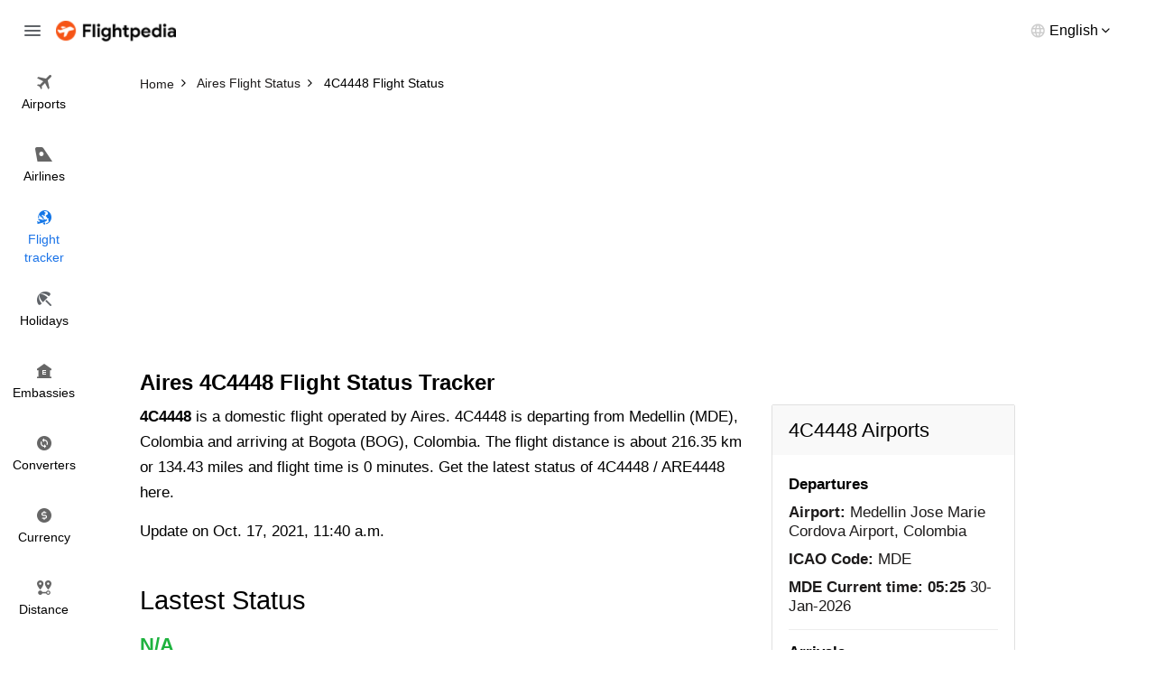

--- FILE ---
content_type: text/html; charset=utf-8
request_url: https://www.flightpedia.org/flight-status/4c4448.html
body_size: 2872
content:
<!DOCTYPE html>
<html lang="en">
<head>  
  <meta http-equiv="Content-Type" content="text/html; charset=UTF-8" />
  <meta name="viewport" content="width=device-width, initial-scale=1">
  <title>Aires 4C4448 Flight Status - 4C 4448 Flight Status </title>
  <meta name="description" content="Get the latest status of Domestic flight Aires 4C4448 from Medellin Jose Marie Cordova Airport (MDE) to El Dorado International Airport (BOG).">
  <meta name="keywords" content="4C4448 flight status, 4C 4448 flight status" />
  <link rel="canonical" href="https://www.flightpedia.org/flight-status/4c4448.html" />
<link rel="amphtml" href="https://www.flightpedia.org/amp/flight-status/4c4448.html"/>
  <link rel="shortcut icon" href="https://www.flightpedia.org/favicon.ico" type="image/x-icon">
  <link rel="icon" href="https://www.flightpedia.org/favicon.ico" type="image/x-icon">
  <link rel="apple-touch-icon" href="https://www.flightpedia.org/apple-icon.png"/>
  <link rel="apple-touch-icon" sizes="57x57" href="https://www.flightpedia.org/static/images/apple-icon-57x57.png">
  <link rel="apple-touch-icon" sizes="60x60" href="https://www.flightpedia.org/static/images/apple-icon-60x60.png">
  <link rel="apple-touch-icon" sizes="72x72" href="https://www.flightpedia.org/static/images/apple-icon-72x72.png">
  <link rel="apple-touch-icon" sizes="76x76" href="https://www.flightpedia.org/static/images/apple-icon-76x76.png">
  <link rel="apple-touch-icon" sizes="114x114" href="https://www.flightpedia.org/static/images/apple-icon-114x114.png">
  <link rel="apple-touch-icon" sizes="120x120" href="https://www.flightpedia.org/static/images/apple-icon-120x120.png">
  <link rel="apple-touch-icon" sizes="144x144" href="https://www.flightpedia.org/static/images/apple-icon-144x144.png">
  <link rel="apple-touch-icon" sizes="152x152" href="https://www.flightpedia.org/static/images/apple-icon-152x152.png">
  <link rel="apple-touch-icon" sizes="180x180" href="https://www.flightpedia.org/static/images/apple-icon-180x180.png">
  <link rel="icon" type="image/png" sizes="192x192"  href="https://www.flightpedia.org/static/images/android-icon-192x192.png">
  <link rel="icon" type="image/png" sizes="32x32" href="https://www.flightpedia.org/static/images/favicon-32x32.png">
  <link rel="icon" type="image/png" sizes="96x96" href="https://www.flightpedia.org/static/images/favicon-96x96.png">
  <link rel="icon" type="image/png" sizes="16x16" href="https://www.flightpedia.org/static/images/favicon-16x16.png">
  <link rel="manifest" href="https://www.flightpedia.org/static/images/manifest.json">
  <link rel="stylesheet" href="/static/CACHE/css/output.9773e934cc31.css" type="text/css">
  </head>
<body>
<header class="h">
    <div class="container-fluid">
        <div class="h_w">
            <span class="h_bars ic ic-bars js-bars"></span>
            <a href="/" class="h_a"><img src="/static/images/logo.png" alt="Flightpedia.org" width="133px" height="23px"></a>
            <div class="h_l">
                <div class="h_lt"><span>English</span></div>
                <ul class="h_ls">
                    <li><a href="#">International</a></li>
                    <li><a href="#">Deutsch</a></li>
                    <li><a href="#">Español</a></li>
                    <li><a href="#">Français</a></li>
                    <li><a href="#">Dansk</a></li>
                    <li><a href="#">Italiano</a></li>
                    <li><a href="#">Nederlands</a></li>
                </ul>
            </div>
        </div>
    </div>
    <nav class="n">
        <ul class="n_m">
            <li ><a href="/airports.html"><i class="ic ic-flight"></i> <span>Airports</span></a></li>
            <li ><a href="/airlines.html"><i class="ic ic-airline"></i> <span>Airlines</span></a></li>
            <li class="active"><a href="/flight-status.html"><i class="ic ic-tracker"></i> <span>Flight <br>tracker</span></a></li>
            <li ><a href="/holiday.html"><i class="ic ic-holiday"></i> <span>Holidays</span></a></li>
            <li ><a href="/embassy.html"><i class="ic ic-embassy"></i> <span>Embassies</span></a></li>
            <li ><a href="/convert.html"><i class="ic ic-converter"></i> <span>Converters</span></a></li>
            <li ><a href="/currency.html"><i class="ic ic-currency"></i> <span>Currency</span></a></li>
            <li ><a href="/flight-distance.html"><i class="ic ic-distance"></i> <span>Distance</span></a></li>
        </ul>
    </nav>
</header>
<div class="u">
    <a href="/" class="u_a"><img src="/static/images/logo.png" alt="Flightpedia" width="133px" height="23px"></a>
    <ul class="n_m">
        <li ><a href="/airports.html"><i class="ic ic-flight"></i> <span>Airports</span></a></li>
        <li ><a href="/airlines.html"><i class="ic ic-airline"></i> <span>Airlines</span></a></li>
        <li class="active"><a href="/flight-status.html"><i class="ic ic-tracker"></i> <span>Flight <br>tracker</span></a></li>
        <li ><a href="/holiday.html"><i class="ic ic-holiday"></i> <span>Holidays</span></a></li>
        <li ><a href="/embassy.html"><i class="ic ic-embassy"></i> <span>Embassies</span></a></li>
        <li ><a href="/convert.html"><i class="ic ic-converter"></i> <span>Converters</span></a></li>
        <li ><a href="/currency.html"><i class="ic ic-currency"></i> <span>Currency</span></a></li>
        <li ><a href="/flight-distance.html"><i class="ic ic-distance"></i> <span>Distance</span></a></li>
    </ul>
</div>

<main class="main-content">
  
<div class="breadcrumb-box">
	<div class="container">
		<ol class="breadcrumb clear-fix" vocab="https://schema.org/" typeof="BreadcrumbList">
			<li property="itemListElement" typeof="ListItem">
				<a class="crumb_link" href="https://www.flightpedia.org" property="item" typeof="WebPage"><span property="name">Home</span></a><meta property="position" content="1">
			</li>
			<li property="itemListElement" typeof="ListItem">
				<a class="crumb_link" href="https://www.flightpedia.org/airlines-status/aires.html" property="item" typeof="WebPage"><span property="name">Aires Flight Status</span></a><meta property="position" content="2">
			</li>
			<li class="active" property="itemListElement" typeof="ListItem">
				<span property="name">4C4448 Flight Status</span><meta property="position" content="3">
			</li>
		</ol>
	</div>
</div>
<div class="container">
<ins class="adsbygoogle"
     style="display:block"
     data-ad-client="ca-pub-1483918455930612"
     data-ad-slot="7574881828"
     data-ad-format="auto"></ins>
<script>
(adsbygoogle = window.adsbygoogle || []).push({});
</script>
</div>
<div class="s s1">
	<div class="container">
		<h1 class="s1_t">Aires 4C4448  Flight Status Tracker</h1>
		<div class="s1_w">
			<div class="s1_os">
				<p><b>4C4448</b> is a domestic flight operated by Aires. 4C4448 is departing from Medellin (MDE), Colombia and arriving at Bogota (BOG), Colombia. The flight distance is about 216.35 km or 134.43 miles and flight time is 0 minutes. Get the latest status of 4C4448 / ARE4448 here.</p>
				<div class="s1_od">Update on Oct. 17, 2021, 11:40 a.m.</div>
			</div>
			<div class="s1_wi">
				<div class="s_h">
					<h2 class="s_t">Lastest Status</h2>
				</div>
				<div class="s5_m">
					<div class="s5_w">
						<div class="s5_u">
							<b>N/A</b>
						</div>
						<div class="s5_a text-center"><img alt="4C Flight Status" src="/media/icon/airlines/4C.jpg"/></div>
						<div class="s5_g">
							<div class="s5_gc">
								<div class="s5_c">
									<div class="s5_ct">MDE</div>
									<div class="s5_cb">
										<div class="s5_ci">
											<div class="s5_cl">Departure</div>
											<div class="s5_cd">Medellin Jose Marie Cordova Airport</div>
										</div>
										<div class="s5_ci">
											<div class="s5_cn">Scheduled Departure:</div>
											<div class="s5_cd">
											7 p.m.</div>
										</div>
										
										
										<div class="s5_ci">
											<div class="s5_cn">Departure Terminal:</div>
											<div class="s5_cd">None Gate None</div>
										</div>
									</div>
								</div>
							</div>
							<div class="s5_gc">
								<div class="s5_k">
									<div class="s5_ka"><img src="/static/images/fly-gray-icon.png" alt="Flight Status"></div>
									<div class="s5_kb">
										<div class="s5_kn">Distance:</div>
										<div class="s5_kc">216.35 km / 134.43 miles or 116.82 nautical miles.</div>
									</div>
								</div>
							</div>
							<div class="s5_gc">
								<div class="s5_c">
									<div class="s5_ct">BOG</div>
									<div class="s5_cb">
										<div class="s5_ci">
											<div class="s5_cl">Arrival</div>
											<div class="s5_cd">El Dorado International Airport</div>
										</div>
										<div class="s5_ci">
											<div class="s5_cn">Scheduled Arrival:</div>
				<div class="s5_cd">7 p.m.</div>
										</div>
										
										
										<div class="s5_ci">
											<div class="s5_cn">Arrival Terminal:</div>
											<div class="s5_cd">None Gate None</div>
										</div>
									</div>
								</div>
							</div>
						</div>
					</div>
				</div>
			</div>
			<div class="text-center">
<ins class="adsbygoogle"
     style="display:block"
     data-ad-client="ca-pub-1483918455930612"
     data-ad-slot="2721099481"
     data-ad-format="auto"
     data-full-width-responsive="true"></ins>
<script>
     (adsbygoogle = window.adsbygoogle || []).push({});
</script>
</div>

			<div class="s1_wi">
				<div class="s_h">
					<h2 class="s_t">Flight 4C4448 detail information</h2>
				</div>
				<div class="s5_m">
					<ul class="s5_n">
						<li>
							<strong>Type</strong>
							<span>Domestic Flight</span>
						</li>
						<li>
							<strong>Route</strong>
							<span>Departure Medellin (MDE), Colombia and arriving at Bogota (BOG), Colombia</span>
						</li>
						<li>
							<strong>Airlines</strong>
							<span>Aires (4C)</span>
						</li>
						<li>
							<strong>Aircraft</strong>
							<span>Airbus A320-214</span>
						</li>
						<li>
							<strong>Flight Duration</strong>
							<span>0 minutes</span>
						</li>
						<li>
							<strong>Flight Distance</strong>
							<span>216.35 km /134.43 miles</span>
						</li>
						<li>
							<strong>Operating Days</strong>
							<span>Sunday</span>
						</li>
					</ul>
				</div>
			</div>
			<div class="s5_d">
				<h2 class="s5_dh">4C4448 Airports</h2>
				<div class="s5_db">
					<div class="s5_di">
						<h5 class="s5_dl">Departures</h5>
						<ul class="s5_dc">
							<li><strong>Airport:</strong> Medellin Jose Marie Cordova Airport, Colombia</li>
							<li><strong>ICAO Code:</strong> MDE</li>
							<li><strong>MDE Current time:</strong> <b>05:25</b> 30-Jan-2026 </li>
						</ul>
					</div>
					<div class="s5_di">
						<h5 class="s5_dl">Arrivals</h5>
						<ul class="s5_dc">
							<li><strong>Airport:</strong> El Dorado International Airport, Colombia</li>
							<li><strong>ICAO Code:</strong> BOG</li>
							<li><strong>BOG Current time:</strong> <b>05:25</b> 30-Jan-2026 </li>
						</ul>
					</div>
				</div>
			</div>
			<div class="s1_wi">
				<div class="s_h">
					<h2 class="s_t">Find more flight status</h2>
				</div>
				<div class="s5_m">
					<ul class="s5_l">
						
						<li>
							<a href="/flight-status/4c4013.html">4C4013 Flight Status</a>
						</li>
						
						<li>
							<a href="/flight-status/4c4033.html">4C4033 Flight Status</a>
						</li>
						
						<li>
							<a href="/flight-status/4c4017.html">4C4017 Flight Status</a>
						</li>
						
						<li>
							<a href="/flight-status/4c4329.html">4C4329 Flight Status</a>
						</li>
						
						<li>
							<a href="/flight-status/4c4029.html">4C4029 Flight Status</a>
						</li>
						
						<li>
							<a href="/flight-status/4c4031.html">4C4031 Flight Status</a>
						</li>
						
						<li>
							<a href="/flight-status/4c4019.html">4C4019 Flight Status</a>
						</li>
						
						<li>
							<a href="/flight-status/4c4025.html">4C4025 Flight Status</a>
						</li>
						
						<li>
							<a href="/flight-status/4c4035.html">4C4035 Flight Status</a>
						</li>
						
						<li>
							<a href="/flight-status/4c4003.html">4C4003 Flight Status</a>
						</li>
						
						<li>
							<a href="/flight-status/4c4005.html">4C4005 Flight Status</a>
						</li>
						
						<li>
							<a href="/flight-status/4c4023.html">4C4023 Flight Status</a>
						</li>
						
						<li>
							<a href="/flight-status/4c4037.html">4C4037 Flight Status</a>
						</li>
						
						<li>
							<a href="/flight-status/4c4011.html">4C4011 Flight Status</a>
						</li>
						
						<li>
							<a href="/flight-status/4c4001.html">4C4001 Flight Status</a>
						</li>
						
					</ul>
				</div>
			</div>
		</div>
	</div>
</div>

</main>
<footer class="f">
    <div class="container">
        <div class="f_w">
            <ul class="f_n">
                <li><a href="/page/about-us.html">About us</a></li>
                <li><a href="/page/terms-and-conditions.html">Terms and conditions</a></li>
                <li><a href="/contact.html">Feedback</a></li>
                <li><a href="/contact.html">Contact us</a></li>
            </ul>
            <p class="f_e">Disclaimers: Flightpedia is a flight search engine, not a booking agency. Should you have any questions regarding your flight booking, kindly contact your airline or travel agency for assistance.</p>
        </div>
    </div>
</footer>
<script src="/static/CACHE/js/output.dfc81c3269cc.js"></script>
<script data-ad-client="ca-pub-1483918455930612" async src="https://pagead2.googlesyndication.com/pagead/js/adsbygoogle.js"></script>
<script async src="https://www.googletagmanager.com/gtag/js?id=G-LHB3YYGL5R"></script>
<script>
  window.dataLayer = window.dataLayer || [];
  function gtag(){dataLayer.push(arguments);}
  gtag('js', new Date());

  gtag('config', 'G-LHB3YYGL5R');
</script>
</body>
</html>


--- FILE ---
content_type: text/html; charset=utf-8
request_url: https://www.google.com/recaptcha/api2/aframe
body_size: 268
content:
<!DOCTYPE HTML><html><head><meta http-equiv="content-type" content="text/html; charset=UTF-8"></head><body><script nonce="6EhKUQvzPXeD3AfcjTN0Ug">/** Anti-fraud and anti-abuse applications only. See google.com/recaptcha */ try{var clients={'sodar':'https://pagead2.googlesyndication.com/pagead/sodar?'};window.addEventListener("message",function(a){try{if(a.source===window.parent){var b=JSON.parse(a.data);var c=clients[b['id']];if(c){var d=document.createElement('img');d.src=c+b['params']+'&rc='+(localStorage.getItem("rc::a")?sessionStorage.getItem("rc::b"):"");window.document.body.appendChild(d);sessionStorage.setItem("rc::e",parseInt(sessionStorage.getItem("rc::e")||0)+1);localStorage.setItem("rc::h",'1769768743077');}}}catch(b){}});window.parent.postMessage("_grecaptcha_ready", "*");}catch(b){}</script></body></html>